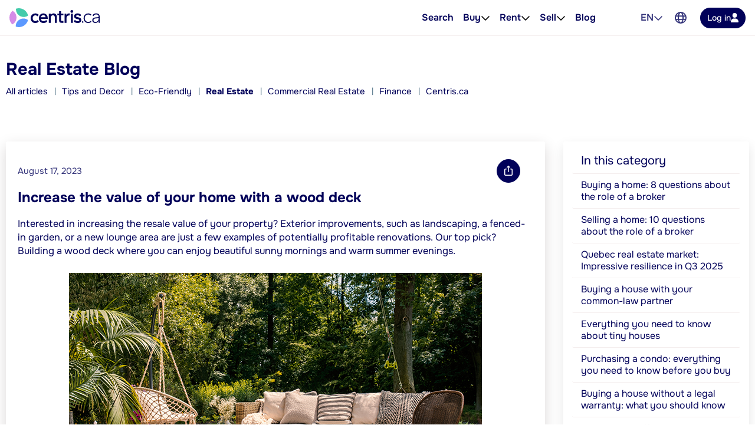

--- FILE ---
content_type: text/html; charset=utf-8
request_url: https://www.google.com/recaptcha/api2/anchor?ar=1&k=6LdHHJQaAAAAAO81RnRXQYPnVO3phMx3i-rElE4t&co=aHR0cHM6Ly93d3cuY2VudHJpcy5jYTo0NDM.&hl=en&type=image&v=PoyoqOPhxBO7pBk68S4YbpHZ&size=invisible&badge=bottomright&anchor-ms=20000&execute-ms=30000&cb=afa6nqytrrtc
body_size: 49284
content:
<!DOCTYPE HTML><html dir="ltr" lang="en"><head><meta http-equiv="Content-Type" content="text/html; charset=UTF-8">
<meta http-equiv="X-UA-Compatible" content="IE=edge">
<title>reCAPTCHA</title>
<style type="text/css">
/* cyrillic-ext */
@font-face {
  font-family: 'Roboto';
  font-style: normal;
  font-weight: 400;
  font-stretch: 100%;
  src: url(//fonts.gstatic.com/s/roboto/v48/KFO7CnqEu92Fr1ME7kSn66aGLdTylUAMa3GUBHMdazTgWw.woff2) format('woff2');
  unicode-range: U+0460-052F, U+1C80-1C8A, U+20B4, U+2DE0-2DFF, U+A640-A69F, U+FE2E-FE2F;
}
/* cyrillic */
@font-face {
  font-family: 'Roboto';
  font-style: normal;
  font-weight: 400;
  font-stretch: 100%;
  src: url(//fonts.gstatic.com/s/roboto/v48/KFO7CnqEu92Fr1ME7kSn66aGLdTylUAMa3iUBHMdazTgWw.woff2) format('woff2');
  unicode-range: U+0301, U+0400-045F, U+0490-0491, U+04B0-04B1, U+2116;
}
/* greek-ext */
@font-face {
  font-family: 'Roboto';
  font-style: normal;
  font-weight: 400;
  font-stretch: 100%;
  src: url(//fonts.gstatic.com/s/roboto/v48/KFO7CnqEu92Fr1ME7kSn66aGLdTylUAMa3CUBHMdazTgWw.woff2) format('woff2');
  unicode-range: U+1F00-1FFF;
}
/* greek */
@font-face {
  font-family: 'Roboto';
  font-style: normal;
  font-weight: 400;
  font-stretch: 100%;
  src: url(//fonts.gstatic.com/s/roboto/v48/KFO7CnqEu92Fr1ME7kSn66aGLdTylUAMa3-UBHMdazTgWw.woff2) format('woff2');
  unicode-range: U+0370-0377, U+037A-037F, U+0384-038A, U+038C, U+038E-03A1, U+03A3-03FF;
}
/* math */
@font-face {
  font-family: 'Roboto';
  font-style: normal;
  font-weight: 400;
  font-stretch: 100%;
  src: url(//fonts.gstatic.com/s/roboto/v48/KFO7CnqEu92Fr1ME7kSn66aGLdTylUAMawCUBHMdazTgWw.woff2) format('woff2');
  unicode-range: U+0302-0303, U+0305, U+0307-0308, U+0310, U+0312, U+0315, U+031A, U+0326-0327, U+032C, U+032F-0330, U+0332-0333, U+0338, U+033A, U+0346, U+034D, U+0391-03A1, U+03A3-03A9, U+03B1-03C9, U+03D1, U+03D5-03D6, U+03F0-03F1, U+03F4-03F5, U+2016-2017, U+2034-2038, U+203C, U+2040, U+2043, U+2047, U+2050, U+2057, U+205F, U+2070-2071, U+2074-208E, U+2090-209C, U+20D0-20DC, U+20E1, U+20E5-20EF, U+2100-2112, U+2114-2115, U+2117-2121, U+2123-214F, U+2190, U+2192, U+2194-21AE, U+21B0-21E5, U+21F1-21F2, U+21F4-2211, U+2213-2214, U+2216-22FF, U+2308-230B, U+2310, U+2319, U+231C-2321, U+2336-237A, U+237C, U+2395, U+239B-23B7, U+23D0, U+23DC-23E1, U+2474-2475, U+25AF, U+25B3, U+25B7, U+25BD, U+25C1, U+25CA, U+25CC, U+25FB, U+266D-266F, U+27C0-27FF, U+2900-2AFF, U+2B0E-2B11, U+2B30-2B4C, U+2BFE, U+3030, U+FF5B, U+FF5D, U+1D400-1D7FF, U+1EE00-1EEFF;
}
/* symbols */
@font-face {
  font-family: 'Roboto';
  font-style: normal;
  font-weight: 400;
  font-stretch: 100%;
  src: url(//fonts.gstatic.com/s/roboto/v48/KFO7CnqEu92Fr1ME7kSn66aGLdTylUAMaxKUBHMdazTgWw.woff2) format('woff2');
  unicode-range: U+0001-000C, U+000E-001F, U+007F-009F, U+20DD-20E0, U+20E2-20E4, U+2150-218F, U+2190, U+2192, U+2194-2199, U+21AF, U+21E6-21F0, U+21F3, U+2218-2219, U+2299, U+22C4-22C6, U+2300-243F, U+2440-244A, U+2460-24FF, U+25A0-27BF, U+2800-28FF, U+2921-2922, U+2981, U+29BF, U+29EB, U+2B00-2BFF, U+4DC0-4DFF, U+FFF9-FFFB, U+10140-1018E, U+10190-1019C, U+101A0, U+101D0-101FD, U+102E0-102FB, U+10E60-10E7E, U+1D2C0-1D2D3, U+1D2E0-1D37F, U+1F000-1F0FF, U+1F100-1F1AD, U+1F1E6-1F1FF, U+1F30D-1F30F, U+1F315, U+1F31C, U+1F31E, U+1F320-1F32C, U+1F336, U+1F378, U+1F37D, U+1F382, U+1F393-1F39F, U+1F3A7-1F3A8, U+1F3AC-1F3AF, U+1F3C2, U+1F3C4-1F3C6, U+1F3CA-1F3CE, U+1F3D4-1F3E0, U+1F3ED, U+1F3F1-1F3F3, U+1F3F5-1F3F7, U+1F408, U+1F415, U+1F41F, U+1F426, U+1F43F, U+1F441-1F442, U+1F444, U+1F446-1F449, U+1F44C-1F44E, U+1F453, U+1F46A, U+1F47D, U+1F4A3, U+1F4B0, U+1F4B3, U+1F4B9, U+1F4BB, U+1F4BF, U+1F4C8-1F4CB, U+1F4D6, U+1F4DA, U+1F4DF, U+1F4E3-1F4E6, U+1F4EA-1F4ED, U+1F4F7, U+1F4F9-1F4FB, U+1F4FD-1F4FE, U+1F503, U+1F507-1F50B, U+1F50D, U+1F512-1F513, U+1F53E-1F54A, U+1F54F-1F5FA, U+1F610, U+1F650-1F67F, U+1F687, U+1F68D, U+1F691, U+1F694, U+1F698, U+1F6AD, U+1F6B2, U+1F6B9-1F6BA, U+1F6BC, U+1F6C6-1F6CF, U+1F6D3-1F6D7, U+1F6E0-1F6EA, U+1F6F0-1F6F3, U+1F6F7-1F6FC, U+1F700-1F7FF, U+1F800-1F80B, U+1F810-1F847, U+1F850-1F859, U+1F860-1F887, U+1F890-1F8AD, U+1F8B0-1F8BB, U+1F8C0-1F8C1, U+1F900-1F90B, U+1F93B, U+1F946, U+1F984, U+1F996, U+1F9E9, U+1FA00-1FA6F, U+1FA70-1FA7C, U+1FA80-1FA89, U+1FA8F-1FAC6, U+1FACE-1FADC, U+1FADF-1FAE9, U+1FAF0-1FAF8, U+1FB00-1FBFF;
}
/* vietnamese */
@font-face {
  font-family: 'Roboto';
  font-style: normal;
  font-weight: 400;
  font-stretch: 100%;
  src: url(//fonts.gstatic.com/s/roboto/v48/KFO7CnqEu92Fr1ME7kSn66aGLdTylUAMa3OUBHMdazTgWw.woff2) format('woff2');
  unicode-range: U+0102-0103, U+0110-0111, U+0128-0129, U+0168-0169, U+01A0-01A1, U+01AF-01B0, U+0300-0301, U+0303-0304, U+0308-0309, U+0323, U+0329, U+1EA0-1EF9, U+20AB;
}
/* latin-ext */
@font-face {
  font-family: 'Roboto';
  font-style: normal;
  font-weight: 400;
  font-stretch: 100%;
  src: url(//fonts.gstatic.com/s/roboto/v48/KFO7CnqEu92Fr1ME7kSn66aGLdTylUAMa3KUBHMdazTgWw.woff2) format('woff2');
  unicode-range: U+0100-02BA, U+02BD-02C5, U+02C7-02CC, U+02CE-02D7, U+02DD-02FF, U+0304, U+0308, U+0329, U+1D00-1DBF, U+1E00-1E9F, U+1EF2-1EFF, U+2020, U+20A0-20AB, U+20AD-20C0, U+2113, U+2C60-2C7F, U+A720-A7FF;
}
/* latin */
@font-face {
  font-family: 'Roboto';
  font-style: normal;
  font-weight: 400;
  font-stretch: 100%;
  src: url(//fonts.gstatic.com/s/roboto/v48/KFO7CnqEu92Fr1ME7kSn66aGLdTylUAMa3yUBHMdazQ.woff2) format('woff2');
  unicode-range: U+0000-00FF, U+0131, U+0152-0153, U+02BB-02BC, U+02C6, U+02DA, U+02DC, U+0304, U+0308, U+0329, U+2000-206F, U+20AC, U+2122, U+2191, U+2193, U+2212, U+2215, U+FEFF, U+FFFD;
}
/* cyrillic-ext */
@font-face {
  font-family: 'Roboto';
  font-style: normal;
  font-weight: 500;
  font-stretch: 100%;
  src: url(//fonts.gstatic.com/s/roboto/v48/KFO7CnqEu92Fr1ME7kSn66aGLdTylUAMa3GUBHMdazTgWw.woff2) format('woff2');
  unicode-range: U+0460-052F, U+1C80-1C8A, U+20B4, U+2DE0-2DFF, U+A640-A69F, U+FE2E-FE2F;
}
/* cyrillic */
@font-face {
  font-family: 'Roboto';
  font-style: normal;
  font-weight: 500;
  font-stretch: 100%;
  src: url(//fonts.gstatic.com/s/roboto/v48/KFO7CnqEu92Fr1ME7kSn66aGLdTylUAMa3iUBHMdazTgWw.woff2) format('woff2');
  unicode-range: U+0301, U+0400-045F, U+0490-0491, U+04B0-04B1, U+2116;
}
/* greek-ext */
@font-face {
  font-family: 'Roboto';
  font-style: normal;
  font-weight: 500;
  font-stretch: 100%;
  src: url(//fonts.gstatic.com/s/roboto/v48/KFO7CnqEu92Fr1ME7kSn66aGLdTylUAMa3CUBHMdazTgWw.woff2) format('woff2');
  unicode-range: U+1F00-1FFF;
}
/* greek */
@font-face {
  font-family: 'Roboto';
  font-style: normal;
  font-weight: 500;
  font-stretch: 100%;
  src: url(//fonts.gstatic.com/s/roboto/v48/KFO7CnqEu92Fr1ME7kSn66aGLdTylUAMa3-UBHMdazTgWw.woff2) format('woff2');
  unicode-range: U+0370-0377, U+037A-037F, U+0384-038A, U+038C, U+038E-03A1, U+03A3-03FF;
}
/* math */
@font-face {
  font-family: 'Roboto';
  font-style: normal;
  font-weight: 500;
  font-stretch: 100%;
  src: url(//fonts.gstatic.com/s/roboto/v48/KFO7CnqEu92Fr1ME7kSn66aGLdTylUAMawCUBHMdazTgWw.woff2) format('woff2');
  unicode-range: U+0302-0303, U+0305, U+0307-0308, U+0310, U+0312, U+0315, U+031A, U+0326-0327, U+032C, U+032F-0330, U+0332-0333, U+0338, U+033A, U+0346, U+034D, U+0391-03A1, U+03A3-03A9, U+03B1-03C9, U+03D1, U+03D5-03D6, U+03F0-03F1, U+03F4-03F5, U+2016-2017, U+2034-2038, U+203C, U+2040, U+2043, U+2047, U+2050, U+2057, U+205F, U+2070-2071, U+2074-208E, U+2090-209C, U+20D0-20DC, U+20E1, U+20E5-20EF, U+2100-2112, U+2114-2115, U+2117-2121, U+2123-214F, U+2190, U+2192, U+2194-21AE, U+21B0-21E5, U+21F1-21F2, U+21F4-2211, U+2213-2214, U+2216-22FF, U+2308-230B, U+2310, U+2319, U+231C-2321, U+2336-237A, U+237C, U+2395, U+239B-23B7, U+23D0, U+23DC-23E1, U+2474-2475, U+25AF, U+25B3, U+25B7, U+25BD, U+25C1, U+25CA, U+25CC, U+25FB, U+266D-266F, U+27C0-27FF, U+2900-2AFF, U+2B0E-2B11, U+2B30-2B4C, U+2BFE, U+3030, U+FF5B, U+FF5D, U+1D400-1D7FF, U+1EE00-1EEFF;
}
/* symbols */
@font-face {
  font-family: 'Roboto';
  font-style: normal;
  font-weight: 500;
  font-stretch: 100%;
  src: url(//fonts.gstatic.com/s/roboto/v48/KFO7CnqEu92Fr1ME7kSn66aGLdTylUAMaxKUBHMdazTgWw.woff2) format('woff2');
  unicode-range: U+0001-000C, U+000E-001F, U+007F-009F, U+20DD-20E0, U+20E2-20E4, U+2150-218F, U+2190, U+2192, U+2194-2199, U+21AF, U+21E6-21F0, U+21F3, U+2218-2219, U+2299, U+22C4-22C6, U+2300-243F, U+2440-244A, U+2460-24FF, U+25A0-27BF, U+2800-28FF, U+2921-2922, U+2981, U+29BF, U+29EB, U+2B00-2BFF, U+4DC0-4DFF, U+FFF9-FFFB, U+10140-1018E, U+10190-1019C, U+101A0, U+101D0-101FD, U+102E0-102FB, U+10E60-10E7E, U+1D2C0-1D2D3, U+1D2E0-1D37F, U+1F000-1F0FF, U+1F100-1F1AD, U+1F1E6-1F1FF, U+1F30D-1F30F, U+1F315, U+1F31C, U+1F31E, U+1F320-1F32C, U+1F336, U+1F378, U+1F37D, U+1F382, U+1F393-1F39F, U+1F3A7-1F3A8, U+1F3AC-1F3AF, U+1F3C2, U+1F3C4-1F3C6, U+1F3CA-1F3CE, U+1F3D4-1F3E0, U+1F3ED, U+1F3F1-1F3F3, U+1F3F5-1F3F7, U+1F408, U+1F415, U+1F41F, U+1F426, U+1F43F, U+1F441-1F442, U+1F444, U+1F446-1F449, U+1F44C-1F44E, U+1F453, U+1F46A, U+1F47D, U+1F4A3, U+1F4B0, U+1F4B3, U+1F4B9, U+1F4BB, U+1F4BF, U+1F4C8-1F4CB, U+1F4D6, U+1F4DA, U+1F4DF, U+1F4E3-1F4E6, U+1F4EA-1F4ED, U+1F4F7, U+1F4F9-1F4FB, U+1F4FD-1F4FE, U+1F503, U+1F507-1F50B, U+1F50D, U+1F512-1F513, U+1F53E-1F54A, U+1F54F-1F5FA, U+1F610, U+1F650-1F67F, U+1F687, U+1F68D, U+1F691, U+1F694, U+1F698, U+1F6AD, U+1F6B2, U+1F6B9-1F6BA, U+1F6BC, U+1F6C6-1F6CF, U+1F6D3-1F6D7, U+1F6E0-1F6EA, U+1F6F0-1F6F3, U+1F6F7-1F6FC, U+1F700-1F7FF, U+1F800-1F80B, U+1F810-1F847, U+1F850-1F859, U+1F860-1F887, U+1F890-1F8AD, U+1F8B0-1F8BB, U+1F8C0-1F8C1, U+1F900-1F90B, U+1F93B, U+1F946, U+1F984, U+1F996, U+1F9E9, U+1FA00-1FA6F, U+1FA70-1FA7C, U+1FA80-1FA89, U+1FA8F-1FAC6, U+1FACE-1FADC, U+1FADF-1FAE9, U+1FAF0-1FAF8, U+1FB00-1FBFF;
}
/* vietnamese */
@font-face {
  font-family: 'Roboto';
  font-style: normal;
  font-weight: 500;
  font-stretch: 100%;
  src: url(//fonts.gstatic.com/s/roboto/v48/KFO7CnqEu92Fr1ME7kSn66aGLdTylUAMa3OUBHMdazTgWw.woff2) format('woff2');
  unicode-range: U+0102-0103, U+0110-0111, U+0128-0129, U+0168-0169, U+01A0-01A1, U+01AF-01B0, U+0300-0301, U+0303-0304, U+0308-0309, U+0323, U+0329, U+1EA0-1EF9, U+20AB;
}
/* latin-ext */
@font-face {
  font-family: 'Roboto';
  font-style: normal;
  font-weight: 500;
  font-stretch: 100%;
  src: url(//fonts.gstatic.com/s/roboto/v48/KFO7CnqEu92Fr1ME7kSn66aGLdTylUAMa3KUBHMdazTgWw.woff2) format('woff2');
  unicode-range: U+0100-02BA, U+02BD-02C5, U+02C7-02CC, U+02CE-02D7, U+02DD-02FF, U+0304, U+0308, U+0329, U+1D00-1DBF, U+1E00-1E9F, U+1EF2-1EFF, U+2020, U+20A0-20AB, U+20AD-20C0, U+2113, U+2C60-2C7F, U+A720-A7FF;
}
/* latin */
@font-face {
  font-family: 'Roboto';
  font-style: normal;
  font-weight: 500;
  font-stretch: 100%;
  src: url(//fonts.gstatic.com/s/roboto/v48/KFO7CnqEu92Fr1ME7kSn66aGLdTylUAMa3yUBHMdazQ.woff2) format('woff2');
  unicode-range: U+0000-00FF, U+0131, U+0152-0153, U+02BB-02BC, U+02C6, U+02DA, U+02DC, U+0304, U+0308, U+0329, U+2000-206F, U+20AC, U+2122, U+2191, U+2193, U+2212, U+2215, U+FEFF, U+FFFD;
}
/* cyrillic-ext */
@font-face {
  font-family: 'Roboto';
  font-style: normal;
  font-weight: 900;
  font-stretch: 100%;
  src: url(//fonts.gstatic.com/s/roboto/v48/KFO7CnqEu92Fr1ME7kSn66aGLdTylUAMa3GUBHMdazTgWw.woff2) format('woff2');
  unicode-range: U+0460-052F, U+1C80-1C8A, U+20B4, U+2DE0-2DFF, U+A640-A69F, U+FE2E-FE2F;
}
/* cyrillic */
@font-face {
  font-family: 'Roboto';
  font-style: normal;
  font-weight: 900;
  font-stretch: 100%;
  src: url(//fonts.gstatic.com/s/roboto/v48/KFO7CnqEu92Fr1ME7kSn66aGLdTylUAMa3iUBHMdazTgWw.woff2) format('woff2');
  unicode-range: U+0301, U+0400-045F, U+0490-0491, U+04B0-04B1, U+2116;
}
/* greek-ext */
@font-face {
  font-family: 'Roboto';
  font-style: normal;
  font-weight: 900;
  font-stretch: 100%;
  src: url(//fonts.gstatic.com/s/roboto/v48/KFO7CnqEu92Fr1ME7kSn66aGLdTylUAMa3CUBHMdazTgWw.woff2) format('woff2');
  unicode-range: U+1F00-1FFF;
}
/* greek */
@font-face {
  font-family: 'Roboto';
  font-style: normal;
  font-weight: 900;
  font-stretch: 100%;
  src: url(//fonts.gstatic.com/s/roboto/v48/KFO7CnqEu92Fr1ME7kSn66aGLdTylUAMa3-UBHMdazTgWw.woff2) format('woff2');
  unicode-range: U+0370-0377, U+037A-037F, U+0384-038A, U+038C, U+038E-03A1, U+03A3-03FF;
}
/* math */
@font-face {
  font-family: 'Roboto';
  font-style: normal;
  font-weight: 900;
  font-stretch: 100%;
  src: url(//fonts.gstatic.com/s/roboto/v48/KFO7CnqEu92Fr1ME7kSn66aGLdTylUAMawCUBHMdazTgWw.woff2) format('woff2');
  unicode-range: U+0302-0303, U+0305, U+0307-0308, U+0310, U+0312, U+0315, U+031A, U+0326-0327, U+032C, U+032F-0330, U+0332-0333, U+0338, U+033A, U+0346, U+034D, U+0391-03A1, U+03A3-03A9, U+03B1-03C9, U+03D1, U+03D5-03D6, U+03F0-03F1, U+03F4-03F5, U+2016-2017, U+2034-2038, U+203C, U+2040, U+2043, U+2047, U+2050, U+2057, U+205F, U+2070-2071, U+2074-208E, U+2090-209C, U+20D0-20DC, U+20E1, U+20E5-20EF, U+2100-2112, U+2114-2115, U+2117-2121, U+2123-214F, U+2190, U+2192, U+2194-21AE, U+21B0-21E5, U+21F1-21F2, U+21F4-2211, U+2213-2214, U+2216-22FF, U+2308-230B, U+2310, U+2319, U+231C-2321, U+2336-237A, U+237C, U+2395, U+239B-23B7, U+23D0, U+23DC-23E1, U+2474-2475, U+25AF, U+25B3, U+25B7, U+25BD, U+25C1, U+25CA, U+25CC, U+25FB, U+266D-266F, U+27C0-27FF, U+2900-2AFF, U+2B0E-2B11, U+2B30-2B4C, U+2BFE, U+3030, U+FF5B, U+FF5D, U+1D400-1D7FF, U+1EE00-1EEFF;
}
/* symbols */
@font-face {
  font-family: 'Roboto';
  font-style: normal;
  font-weight: 900;
  font-stretch: 100%;
  src: url(//fonts.gstatic.com/s/roboto/v48/KFO7CnqEu92Fr1ME7kSn66aGLdTylUAMaxKUBHMdazTgWw.woff2) format('woff2');
  unicode-range: U+0001-000C, U+000E-001F, U+007F-009F, U+20DD-20E0, U+20E2-20E4, U+2150-218F, U+2190, U+2192, U+2194-2199, U+21AF, U+21E6-21F0, U+21F3, U+2218-2219, U+2299, U+22C4-22C6, U+2300-243F, U+2440-244A, U+2460-24FF, U+25A0-27BF, U+2800-28FF, U+2921-2922, U+2981, U+29BF, U+29EB, U+2B00-2BFF, U+4DC0-4DFF, U+FFF9-FFFB, U+10140-1018E, U+10190-1019C, U+101A0, U+101D0-101FD, U+102E0-102FB, U+10E60-10E7E, U+1D2C0-1D2D3, U+1D2E0-1D37F, U+1F000-1F0FF, U+1F100-1F1AD, U+1F1E6-1F1FF, U+1F30D-1F30F, U+1F315, U+1F31C, U+1F31E, U+1F320-1F32C, U+1F336, U+1F378, U+1F37D, U+1F382, U+1F393-1F39F, U+1F3A7-1F3A8, U+1F3AC-1F3AF, U+1F3C2, U+1F3C4-1F3C6, U+1F3CA-1F3CE, U+1F3D4-1F3E0, U+1F3ED, U+1F3F1-1F3F3, U+1F3F5-1F3F7, U+1F408, U+1F415, U+1F41F, U+1F426, U+1F43F, U+1F441-1F442, U+1F444, U+1F446-1F449, U+1F44C-1F44E, U+1F453, U+1F46A, U+1F47D, U+1F4A3, U+1F4B0, U+1F4B3, U+1F4B9, U+1F4BB, U+1F4BF, U+1F4C8-1F4CB, U+1F4D6, U+1F4DA, U+1F4DF, U+1F4E3-1F4E6, U+1F4EA-1F4ED, U+1F4F7, U+1F4F9-1F4FB, U+1F4FD-1F4FE, U+1F503, U+1F507-1F50B, U+1F50D, U+1F512-1F513, U+1F53E-1F54A, U+1F54F-1F5FA, U+1F610, U+1F650-1F67F, U+1F687, U+1F68D, U+1F691, U+1F694, U+1F698, U+1F6AD, U+1F6B2, U+1F6B9-1F6BA, U+1F6BC, U+1F6C6-1F6CF, U+1F6D3-1F6D7, U+1F6E0-1F6EA, U+1F6F0-1F6F3, U+1F6F7-1F6FC, U+1F700-1F7FF, U+1F800-1F80B, U+1F810-1F847, U+1F850-1F859, U+1F860-1F887, U+1F890-1F8AD, U+1F8B0-1F8BB, U+1F8C0-1F8C1, U+1F900-1F90B, U+1F93B, U+1F946, U+1F984, U+1F996, U+1F9E9, U+1FA00-1FA6F, U+1FA70-1FA7C, U+1FA80-1FA89, U+1FA8F-1FAC6, U+1FACE-1FADC, U+1FADF-1FAE9, U+1FAF0-1FAF8, U+1FB00-1FBFF;
}
/* vietnamese */
@font-face {
  font-family: 'Roboto';
  font-style: normal;
  font-weight: 900;
  font-stretch: 100%;
  src: url(//fonts.gstatic.com/s/roboto/v48/KFO7CnqEu92Fr1ME7kSn66aGLdTylUAMa3OUBHMdazTgWw.woff2) format('woff2');
  unicode-range: U+0102-0103, U+0110-0111, U+0128-0129, U+0168-0169, U+01A0-01A1, U+01AF-01B0, U+0300-0301, U+0303-0304, U+0308-0309, U+0323, U+0329, U+1EA0-1EF9, U+20AB;
}
/* latin-ext */
@font-face {
  font-family: 'Roboto';
  font-style: normal;
  font-weight: 900;
  font-stretch: 100%;
  src: url(//fonts.gstatic.com/s/roboto/v48/KFO7CnqEu92Fr1ME7kSn66aGLdTylUAMa3KUBHMdazTgWw.woff2) format('woff2');
  unicode-range: U+0100-02BA, U+02BD-02C5, U+02C7-02CC, U+02CE-02D7, U+02DD-02FF, U+0304, U+0308, U+0329, U+1D00-1DBF, U+1E00-1E9F, U+1EF2-1EFF, U+2020, U+20A0-20AB, U+20AD-20C0, U+2113, U+2C60-2C7F, U+A720-A7FF;
}
/* latin */
@font-face {
  font-family: 'Roboto';
  font-style: normal;
  font-weight: 900;
  font-stretch: 100%;
  src: url(//fonts.gstatic.com/s/roboto/v48/KFO7CnqEu92Fr1ME7kSn66aGLdTylUAMa3yUBHMdazQ.woff2) format('woff2');
  unicode-range: U+0000-00FF, U+0131, U+0152-0153, U+02BB-02BC, U+02C6, U+02DA, U+02DC, U+0304, U+0308, U+0329, U+2000-206F, U+20AC, U+2122, U+2191, U+2193, U+2212, U+2215, U+FEFF, U+FFFD;
}

</style>
<link rel="stylesheet" type="text/css" href="https://www.gstatic.com/recaptcha/releases/PoyoqOPhxBO7pBk68S4YbpHZ/styles__ltr.css">
<script nonce="Qvfiu__vWHZmZtvjiXw_9w" type="text/javascript">window['__recaptcha_api'] = 'https://www.google.com/recaptcha/api2/';</script>
<script type="text/javascript" src="https://www.gstatic.com/recaptcha/releases/PoyoqOPhxBO7pBk68S4YbpHZ/recaptcha__en.js" nonce="Qvfiu__vWHZmZtvjiXw_9w">
      
    </script></head>
<body><div id="rc-anchor-alert" class="rc-anchor-alert"></div>
<input type="hidden" id="recaptcha-token" value="[base64]">
<script type="text/javascript" nonce="Qvfiu__vWHZmZtvjiXw_9w">
      recaptcha.anchor.Main.init("[\x22ainput\x22,[\x22bgdata\x22,\x22\x22,\[base64]/[base64]/[base64]/bmV3IHJbeF0oY1swXSk6RT09Mj9uZXcgclt4XShjWzBdLGNbMV0pOkU9PTM/bmV3IHJbeF0oY1swXSxjWzFdLGNbMl0pOkU9PTQ/[base64]/[base64]/[base64]/[base64]/[base64]/[base64]/[base64]/[base64]\x22,\[base64]\\u003d\x22,\x22eRnCoGLDlsOtwr7DpCoHw5DCn8OVdMOLa8O9wqYyS0x5w6nDksOWwqIJZXfDnMKTwp3CvFwvw7DDicOXSFzDi8OjFzrCkcOXKjbCk0cDwrbCgzTDmWVvw7F7aMKqEV13wrnChMKRw4DDusKUw7XDpVBML8KMw6/CncKDO3Jqw4bDpkJnw5nDlnZew4fDksOiMHzDjVXCoMKJL2Rhw5bCvcOJw5IzwpnCpsOuwrp+w5HCusKHIVhJcQxqEsK7w7vDjF8sw7QvJ0rDosO8TsOjHsOIZRlnwpLDlwNQwrrCpS3Do8OIw6MpbMOEwphna8K0VcKPw483w4DDksKFaRfClsKPw4/Dh8OCwrjCt8KuQTM/w748WE3DsMKowrfCqsOtw5bCisOQwrPChSPDoUZVwrzDgMKyAwV4SDjDgRlbwobCkMK0wpXDqn/CmMKlw5Bhw4bCmMKzw5B4aMOawojCljzDjjjDhVpkfibCk3MzQTg4wrFWY8OwVBwHYAXDtcORw599w5tgw4jDrT/DonjDosK2woDCrcK5wrATEMO8bsOZNUJGKMKmw6nClhNWPXPDg8KaV2TCqcKTwqEMw6LCthvCqEzCol7CrG3ChcOSa8K8TcOBNcOaGsK/MV0hw40EwrduS8OVGcOOCAYxworCpcKnwrDDohtQw6cbw4HCiMKmwqomQMOew5nCtA/Cg1jDkMK9w4FzQsK6wowXw7jDqcKKwo3CqgLCvCIJCMOewoR1csK8CcKhbx9ySFRHw5DDpcKWT1c4dsOLwrgBw7Yuw5EYBDBVSgwkEcKAVMOzwqrDnMK/wrvCq2vDgcOZBcKpJsK/AcKjw4DDh8KMw7LChgrCiS4ZEU9gdHvDhMOJfcO9MsKDBMKUwpMyE3JCWljClR/CpVxSwpzDll5wZMKBwofDo8KywpJiw6F3worDjMKFwqTClcOrG8KNw5/[base64]/Du3DCp8KnPFoww7LChRY1AsOAwq/DiMOqwozCoCHDoMK6ehpuwpvDtl5bEsO6wrhwwonDrMOQwr1Jw4dDwrbCg28UTxvCmcOIMFZ0w5/Cj8KYGjBCwp3CiW7Cqy4kMR/CtVA7aCLClV3CsA9OMEbCuMOZw5jCgT/Ct20gK8Oew51qUsOAwqkGw7XCpsOyDlJDwr7CpWrCgBTDr2jDjl8XZMOdGsOgwpkdw6LDoz54wprCnsKLw67DtBHDvxJ2FTzCo8OSwqcrPEVrI8Khw6rDjj/[base64]/B0gqLMKWwrXCjMKTLsOQIMK9woIcb8OMwp3DrsKVJCJbw7DDswtteztuw4XCtMOvKsOBXDvCqHlLwqxCHE3CjcOBw71iUwVpC8ODwr8VVcKrIsKqwo5Aw6J3XT/CuFJQwqrCu8KXGkQZw5QSwoMUcsKfw5PCmlPDicOoRMOIwq/CgCJeKzLDpsOuwpnCh2HDuXgQw69nAzPCjsO5wpgUUcOQB8KdOHVmw6HDslgbw4pOXFzDt8O6LENmwpFRw7/[base64]/CnsOUw4XDosKQwpofw45uVjEYw5IEIRU6wqLDosKNb8KOw4XCuMONwpwyG8OrIAhwwrwTZ8Kdwrhjw7VMVcKCw4Rjw5k/wrzCtcOBLyPDnCbCuMOTw5/CkDdICsOFw73DkBcWMFTDlWlXw4wDCcOXw41JQW3DrcKcXDQWw5BmZcO9w7nDlMKLI8KjV8Kiw5fDpcK9YiVgwpo8OcK8RMOQwpLDlV7CrcK9w77CnjE+ScOBKATCqCAUw51kLy5+wrXCqwlcw7HCusO0w7MyUMOjwoDDgMKgRsOuwpvDjMOpwpfCjS/Cv0FKQWnDicKlExgswr/DusKnwodJw6DCisOywoHCoXNmb0sRw7Q6wrnCjzM5w5Miw6NZw67Dg8OaWsKfVMOFw4LCr8OcwqrDvWZ+w5TCuMOSfyAAL8OBCAfDtT3DjyTDm8KuC8KCw7HDu8OQa1DCjMKpw78OMcK1w6rCj0HCjsKwaG/DiW3DjzHDqDTCi8Ozw6l/w6jCmhjCsnU4wowlw7ZVE8KHXMOcw5oiwqQ0wp/DgVHDv0k6w6PDsyvCkQ/DmQ8cw4bDk8Omw7FESSXDkA3CvsOiw7s4w5nDncK2wo7ChWjChMOQwpzDrMOxw6NKGx/CqHrDiycGN3zDqB88w7U5wpbCnHzCjRnCg8KswozCiRoGwqzCkMKxwpM0ZMOywrRONhLDnUA5ccK2w7oNwrvCjsOowqbDg8OOFXHCm8KywobCqwjDmMKrZcK1w7jDjsOdwr/CkxAzA8KSVlNfw6ZlwpB4wro+w7FIwqvDkFwGPcO5wqt5w4ddL0sGwpHDvyXDpcKKwpjCghTDmsOYw47Dt8KLbXFGOU1BbEseO8OWw5PDg8KQw49rNAdQGcKSwroJa1DDkGZFZl/DhyZOb2cgwpjDkcKjDisow7tpw4EjwpnDkVrDjsOsMmfDj8OWw6Y8woNAwop+w5HDiSMYG8K7dMKRwooEw5sgDsOjZAIRC3bCui7DisOWwpnDg1Ngw5fDsl/[base64]/CjsOlwrgBwrYrP8KDKXpIdsKuwosIacO5E8Kgwq/Ch8K3wqzDpB1pYcKXUsK/WBHCumhSwowkwogGcMKrwrzCmFvCkWxsFsK2dcKiwr4/R2lbIAAkF8K4wpzCjB/DuMKFwr/[base64]/wrx1bh0hFMOJU1daw4UAw5NrWMKwwq9ZEF7DssODw43DncKZZsO9wqVuQR/Ckw7DgMKqQsOswqHDhMK8wqXDpcO4wo/[base64]/HAB7w4F8OitFw5U5w4/[base64]/CugHDlCPDvGoDwr7DrjbDuMO+HR8TL8KJwrZEw6A+w7/[base64]/DsQBOw7NOYW7DmsK/fcK+woQKUsKfXMK7Nl/Ch8OAS8KSw7bCgsKjOWJvwrVLwqHDtmlVwpHCoxJMwqHCjsK7A3c0IDwOEcO2EzvClR9gbCl1HDHCggDCncOSNE0Jw4FSGMOjP8K4D8OywoBBwqfDpkN1GgHCpjtnTx1iw6JbSwXDicO0IE/[base64]/w5DCo3FwS8OOwpYyACQxwofDj8OsDMK0Lhknf2jDucKpw5dgw5jDhWjCiHrDggXDuVFJwqLDoMKpwq0hPMOgw4/DmcKdw7sUc8Kpw4/[base64]/wr8KwoYqwpctdMKAwo0Awp9uHcOQEcOJw48QwqTCqF/CgcK7w6/DqMOwMCsmUcOVRDHCi8KYwotDwp7CgMONOMK6wrjCtMOhwrsNFMKTw4UiA2DDp2wYYsOhw5bDo8O2w4wabnnCpgvDjsOEQXzDqBxbQsKDc2nDrcOaD8OCPsO0wqliIMOPw5vDosO+w4/[base64]/DglRaN8KZw6dpwpg+w79Qw6rDvMKpO8KSw4PDisK8V2MvFwTDpBFkCMKQwrNVd2wCdEbDtVHDhsKQw7oJbcKew7cwPsOlw5nDr8KaW8KvwpZ1woRtwq/CjE/Ck3TDvMO1OsK0esKqwo/[base64]/wqdZUMOUe8OYRcO4woHCgsOFAVl2wpAaw5YtwqPDknzCgsKNMcOJw4XDnX0dwrBiwoRmw41dwqfDr0/DonrDoUxfw7/Cg8OIwoTDmVbCi8O7w7nCulbCkgHCjX3DjMOFA0bDqzTDn8ODwpTCsMKRNsKQZcKvOMOcGsO5w7zCicOOw5bCn0MicAcCTjB6dcKAH8OHw5/DhcOOwq9GwoPDvVA3E8OUaTxRHcOpe2Ruw7IXwoEgHsKSV8KxJMKUaMKBN8O+w40VVkjDq8Oiw597YsK3wqMyw4vCu1PCkcO5w6LCkcKjw7rDlcOPw5tLwqdaQMKtwpIWT07DrMKaF8KgwpskwoDDtWPCtsKjw63DqALCssKYSy48w4DDvzQMQCYNZAtTUTNbwo/[base64]/[base64]/CjyYBw4PCrsOSd8KENzPChsK2wpRuw4LDpipBwqhFABTCpV3DgidFwpkPwqJlw4xyRkfCusOiw4YXSEpCUG0ffQAxR8ONZx4qwoBUw5PCn8Kuwpw5PDQCw6wXPztYwpvDvsOjGnfCi1tUHsK5DV5ZfsOZw7bCn8Okw6EpGcKCeHY+BMKIVsOuwoYgcsOcVB/Cr8OewqvDv8K+OcO2QQbDrsKAw4LCimTDkcKBw6d/w6oCwqPDl8KXwoM9NC5KaMKHw4o/wrTDklAnwqogEMOzw68jw79yKMOGCsKFw7rCpsKLXsKCwoUnw4fDlsKVFzwQOcKXKyvCkMOzwo92w4FTwrQjwrDDp8OxQsKKw5/CmsKIwrI9M1XDgcKbw4TCtMKSAnJFw5XDtsKZPVzCosKjwqjDhcOiwqnChsOYw4AOw6vCgMKCQ8O2QcKBOB3Dlg7CjsKbHHLCgcOUw5bCsMOySkJAaHIwwqhpwqoUwpFrwq5dV33CrDTDgx/CqGI0TMOoHDwlwqIXwpnDtRzDuMO0w6pIa8KgHi7DgkTCnsKEdw/[base64]/[base64]/CoMKGwrBUECU4wrhmw4RSw4zCrMOnwp7DpMKOZMO1A2ZEwqwOwqF1wpkTw7DCnsOEcgvChsKoYGTCv2zDoxvCgcKFwr3CuMOZfMKiVcOQw4I2MsOoOsKew44NbXnDtmzDpsO8w4rDtwYdOsKiwpwYUFoAQSAMw6LCikvCgkA9NgvCtkTDnMKdwo/Ch8KVw5rCqX02wpzDglPCssOWw47DuCZew6VkccOlw4DCtBoIw4TDmcOZw5J3woDCvSvDiE/Cq3TCmsOPw5zDr3/Ds8OXWsKLVnzCsMO7TcKqSD9XcsKgIsOgw7zDrcKdRsKqwpbDicKFf8OQw6x7w4/DmcKjw6x/DkzCpcOQw7B0TsOpRnDDrcOZDB3CrwkOZMO1H2/DqBEPD8OHKMO7S8KHBmx4fRcew6PDmF0fwoAQIsO4w6nCpcOhw68fw71mwp3CoMOMJMOcw7FdagbDg8OQIcOAw4s3w5EBw7jDgMOBwq8uwr7Dr8K1w5hpw67Dh8K/wo/ChMKkw6xkEVrDmMOmVMOgw77DoEltwrLDoX1Sw5Mbw7YwLcK6w6wxw65SwqnCkDcYw5jDhMO9dlrDjyRXb2Iow7x1bMKCUgsCw6FFw6fDtcOTAcK3aMOETRPDtcKPYRPCh8K+EXQ2KcODw6/DvxzDoUAVG8KjR2nClMKAeBAyJsObw5fDj8KGMFVCwoPDlQDDlMK+wpvCgcOYw7MYwq/CtDYvw7dewqh1w6sFWBDCtsKjw744wpBDOXxRw4AkasKUw6nDuSQFG8OzD8OMFMKGw6nCisO8XMKFMsOww4/[base64]/DkkEOw4fCnxbCicOCXMKTOBlfw57Dp0/CsGVBwrnDscO7c8KQDMKSwrfCvMOqXh8eLXzCp8K0Ag/Dv8OCJMKqT8OJfh3CigNzwqbCgXzDgGTDvWc5wp3DlcOHwpjCmXgLZcOiw6wxcRkAwoFOw5srGsOKw7onwpA7LXF6wpsdZcKCwobDscOcw7UMO8OUw7bDh8OdwrQgIWHCgcKjbcKxdC3DjQ8Jwq/DkQHDplVFwprCt8OCO8KQBCLCpMKuwooDH8OEw4jDjCIGwo8fMcOnSsO0w5jDucOlL8OAwroEC8OZGMOdETxiwoDCvjvDkhTCrRDDnm3DqwV7ITciWEsowpfDiMKPw65OcsOmPcKuw4bDry/Ct8OSwp52FMOkIQx1w7kJwpsdC8OqeSYAw4VxHMKVWsKkWVjDmjlOaMO+cH3DpiQZP8OQb8K2wrViF8Kjd8OCXsOvw7sfahUeVjPCiWDCrjXDrE1vAwDCusKSw6zCoMOoBAnCqybCnMOdw7zDiDnDnMOWw5pSeADCq1RkK3/[base64]/d8OhfMKsw5/DmMKNZcK1LsKKwpTDhnrDhHnCqFJ5OAXDgsOVwpDDvjXCusOXwqNQw4nClU4Mw7TDpxUzXMOjZWDDmU7DlGfDshbCksK4w5EMWcK3RcOlC8KTEcOuwqnCqcKbw71qw5Zfw4BGXE3Clm3DpsKCYsOHw7crw7vDuGPDrMOHGWQkOsORLcK9JG/CpcKbNSUhBcO6wp1gI0rDngpawocafcK/MXcBw63Dun3DrcO5wrJGEMOzwqvCvnsuw7xVTMORJwfCuHnDn10WbwjDqcOVw4PDumMEeXs4B8KlwoI0wo0bw7XDiEEVK1zCijnCqsONGBbDusKww6UAw4lSw5UOwpsfVsKfcDFuTMOcw7fCuDEtwrzDtsOWwr8za8KxfMKUw6YTw7rCpjPCs8KUw4LCn8OywplWw5/DicKbMjtqwo/DnMKbw6gKDMOiWTpAw4IBaELDtsOgw7ZDdMOmfAlrw5nCki5HcncnHcOtwrnCsmgbw45yZcOoO8KmwpXCmFzDkSbClsOJCcObFSnCqsKHw6rCj2E3wqF+w4MkLsKVwrs/dTDCpgwIUyZQbMOewrnCjQ1vSEYzwoLCrcKCfcKMwo7Di1PDvGrCjsOIwqcuSWhZw4AAOsK6KcOQw7rDrV0oVcK3wplVRcO9wrLDiD3DgF/CoUAvXcOyw4M0wqhFwpJSa3/CmsK3U18FCMKbXk41wq4BOlTCk8KKwptHbMOrwrRnwp7Di8KUw5gywrnChy3Cl8Kxwpc+w4zDmMKwwo9DwrMPDsKTe8K7KyVJwp/DkMO6w6bDjwjDhAMBwq7Ci3wmacOLIks0w5YxwqZZDhnDnWhAw45XwrPClsONwr3CmG5bPsKyw67CqcKIPMOICMOaw4w+woPCpMO0R8OKXsOudsK6VT/[base64]/w5/[base64]/wpbCt8KAw6tIFxbCvMKEE3IadMOfW8OhCzzCuWvDlcOkw6AtakbCoA89wo5FKsKwfn8ow6bCt8KWEsO0wp/CiwFHV8KFX3YTdsKcX27DusKpNHzDhMKSw7ZmVsKrw4bDg8ObByMXTzHDq20VXMOCdm/DkcKKw6DCtsKVScKZw59sM8KMFMKrCkg6CBbDiiR5wr4iwqDDgcO0NcO/UMKOb2BIaSjCvC0ewrTCiXLDtDthCl8Tw75iXMKxw60MWRjCp8O1ScKYdcOoHMKOeHliJiHDuk/Co8Oke8KkYcOew7jCvRzCvcKtXScKPhXDnMKdfFUpOElFZcOMw4TDnU7CkzjDhjMLwoksw6bDnw3ClTxmfsO2w5XDiUTDpsK4PDLChgFpwrbDn8OVwr1Kwr9yccK/wpPDnsOdD011ORjCviI/wpIywoZ5EMKMw4HDg8OIw6Ibw58JAj5AcBvCv8KpczbDucOPZ8ONexvCicK+w5jDkcOraMO8wo8/ElU/wrHCu8OgZVPDu8OJw7vCjcOuw4ciMMKQOhoYIxJwD8OoTMK7UcKEVhTCozLDtsOCw6YbZXzCl8KYw6bCohUCZ8OHwqRBw58Vw70CworDj3sIHWXDnlfDnsOFYsOnwqFUwpnDvMOowrjCj8OJElNmRm3Dp3ciwo/Dj38mD8OXMMKDw5LDk8OUwpfDmMKVwrkYd8OBwrvCoMK0esKQw58aXMKmw6bCt8OofsKPDC3Cpx7DrsONw6dDZm0lf8Kew7DCkMK1wotJw515w7d7wrZWwok8wptMK8KFDFljwpLCiMObwrnCu8KVZAcPwrjCssOqw5YWfB/[base64]/NcOkYcKuwpHDlRPDjC9Hwp/CvMOjwoQxw7xyw5/ClMO/VjbDjHdbPmDClD3DnT3Drm0VOyLCrsODIU0owpvCt0TDpMOTDcK6EWh9fsOBXMKnw7DCvXDCgMKVFcOww7vCm8Kkw7t9CRzCg8KSw7lsw6fDhsO4McKFf8K2wp7Dk8K2wr0vfMOiT8KBS8OIwoAzw5xgbhZhVTvCosKPMBDDi8Ocw5JLw6/DpcOua07DpktZwr7CsxwSE1Ycd8KuJ8K+ZX4awrzDkXpLw5HCpS9aeMKAShbDgsOGwrYjwqF7wrYww5XCtMKswo/DnB/CsWBgwqB2dcOJY1vDv8OvE8ODDhTDqBQcw7/Cs2TCgMK5w4bDukBdOlnCu8Ouw65casKvwqtswofCthLDgQsrw6YAw6c4w7XDr3N0w7MxLsKoXy5bEA/DicOlaC3Cm8O+wppLwqguw5bDsMKiwqUQTcOLwrwbXxTCgsKXw7Qjw5soLMOlwrlkB8KNwrXCg2XDqkzCpcOSwoNBJkoqw71wfsK0cXciwp4QGMO0wqPCillPHcKrRMKyRsKFFcOJFyzClHjDh8KvPsKNIU8sw7BCOT/DgcK3wrA8eMOILsKtw7DDmxzCqz3DnyhiOMK4FMKPw5LDrF/ClQZgcTrDrDsnw4dvwqdnw7TCjH3Dh8OPCRHDjMKBw7BaQ8KQwpbDpDXCk8OUwoNWw4J0ZsO9PMOAYsKVXcKbJsO/WGjCvGnCqcObw6nCugLCqwdiw7UzHQHDq8KRw5zCosONbBPCnQfCmcKzw7XCnFBpQcKQw41Xw4fDrw/Dq8KKwqwkwpoZTk3DgDsjVwzDpMO+eMO7B8KEwoLDkTRsV8O7wpptw4jCuHQfXsKjwrIYwrPChsOlwqlbwoYAYxJkw6wRGC/[base64]/DtcOuwowtETbCrAfDpBXDpGtASiTCrjDCgMOjPcOOwrI2czcUw5UDODDDkT59ewIzJhxjNAQMwrFOw4Zww5wpOMK/LMOIWULCpixMPW7Ck8OJwpPDtMKKwqAnbsOoGR/CukPDvhNKwoh0AsO5djxyw68Jwp7DtcOfw5xVeWovw5MwHmHDkMKxajI3YAlwTk16VjF1wppvwojCqwBpw44Uw6IJwq0Bw6Eaw4IgwoM/[base64]/[base64]/CrmDDl8K9QkZjw6Fuw7pUIx7DosO1VhTCjjkqwoJew7w7F8O0ZAM4w6bCjMOrHsKLw4lzw5RcVxkBfXDDg2A2QMOGVTfDucO/[base64]/wqZPw7LCh8OHwrTDg8OEB2nDsBbConHDnwHCnsKGYzPDmUstA8ODw5gqbsOcbsO2wogswpfCmwDDsRwmwrfCmsOKw4chYMKaAS0mBcOEPWbCnifCncOsMyZdeMK9YGQbw7xCcVzCg1AIEk3CscORwo4pbH/Cr3rCqkLCoAocw7Vzw7fDqsKbwpvClsO/w7PCu2vDmcKkH2TCvMOtBcKTwr8gM8KkOMOxw5UAw4cJDRfDoCTDiwAnTMKBJjbCgA7DiScHMSJGw7tHw6pkwpgNw5/DjmvDisKxw6IWWMOWLh/CqhcPw7zDvcO0RDhwa8OjMcO+blbDrMKFNiRAw70aAsOfZ8KUCgl5K8K8wpbDv39Hw6gXwqTDkSTCmgXCpmNVQ3fCjcO0wpPCkcKOQEPClsOUZSw3QF4Lw5DDlsKuPsKIaCrDq8ORRhJbdHkcw4FLLMK9woLDhsKAwo1ZD8KjDVBHw43Coj5YccOowonCrVRiaR9/w7vDqsO1BMOOw5zCmyR6N8KYaRbDj27CoQQqw5IxN8OYWcOqw7vCkAnDmUs3MsOqwrBLRcOTw4PDmsK4wo5pdmMgwqjCjMOSZwJYayDDizYEdsOgU8KfJmV/w4/DkSbDncKMXcOqUMK5FMObZMKdNMOlwpt7woh5DiPDkwk3Bn7DkAXDrgoDwqE1ATJHXiQsGSLCnMK2UsOzKsKcw5rDvwfCgwjCosOdw4PDoV9Mw4TCjcOlwpcZYMKjNcO5wpPDoCzCtwHDmjdWe8KldArDqBF2OsK9w7kDw4RXZMK6eyE/w4vCqQpqZ1wGw5DDjMOdDy/ClMKVwqTCiMOew4c/[base64]/Dg3vCssOvwqVJwpc7wpcYw7PClRARcMKPcEFtIMK+w4p1GjszwpzCgRrDkztQw7fDlUjDqlnDokNBwqM0wqLDuUR0KH/Dm2LCnsKvw7lmw71sLcKrw4rDmE3DgsOTwpsHw5DDg8OjwrPCkSHDr8Kgw6QbRcK2XQ7CtMOFw6lSd21fw60pacOZwq7CiH3Di8OSw7HCtjjCisOjbXjCsXbCphHCuAt2GMKcdsOsTcKJU8KSw6hBZMKNYmVIwoVUH8Kgw5TDiRYZLGp/dHoBw6vDvsK9w5AbWsONGj86cyx+X8KVBXpZbB0TFk5/wo0oScOJwrJzwoXCj8O9w79ndSYWHcOVw6cmwpfDpcOzZMOaacONw4rClsK/[base64]/CmsKXamfDncKCw5XCrUzCmj7ChsKGIsKHw7B4wqrCkFZvGSxWw7PCiy/Dq8Ksw7HCpjMKwpE5wq9CdsOwwoDCr8O5DcKiwrtGw5lEw44nZ0FXHC3CtA3DlxPDiMKmFsKJPnUSwq1Za8O1Kipzw5jDj8KiVmLCmcKBJ2NmeMOBcMO2DBfDpEYXw5pMIXzDlVkvGXHCq8KpHMOdwp/Dk1Yvw6sRw5EUw6HDgj0CwozDu8OAw7pjwqrDrsKDw707c8OMwprDmhQFRMKeHcOjJy0pw6V6dxTDh8KeTMOPw6czRcKRRD3DoWHCscK1wo/CjsOjwrJTfMOxSMKbwpLCqcKaw7NewoDDlijChcO/wqcSEHhFNDRUwqzClcK3NsOYAcK0ZjrCrXPCm8KUw4wJwpMII8OZeTF7w43CpMKqQHZrMwHClsKWUlvDpFdpQcORBcKfXQkhw4DDocKawrDCoBlaRsKuwpTCi8OPw7gQw5ZCw5ldwofDnsOmesOqZ8OXw5MWw5o8IsKxLTcXw5fCqg4Rw77Cs2wGwr/DlQ/[base64]/CgcOKwppIT2DCtsKIakoiD8OCw7gBw63Ch8O2w73DoHjDt8KhwrzDosKOwpICVMKuKXDDosKQdsKxWsOlw7PDvB9mwrBTwrsIDsKZFT/DsMKQw77CnFHDp8OJwoDCm8KtRDoowpPCpMOOwpnCjnhhw4YAQ8OMwr5wEcKKwocswqNFUyNcQ2bCjQ5VfAcRw518w6zDocOxwobChRJxwrESwqU1PwwswpDClsKqa8KKcMOtb8KQcTMDwppzwo3DhgLDkTbCuGA/JsKSwqN2DsOzwpN1wqTDs3nDqHwlwp3DkcK2w7PDksOVDMOWw5LDgsKgwr1wSsKeTRpOw6XClsOMwpfCvnsaByYSE8K5PlPClsKMRynDmMK1w7DDj8K2w63ChcOgZMONw5LDv8OibMKVXsKvwo0XLwnCoW0SdcKow73Dg8KdWMOeBcOlw6A/PR3CognDrAVCJwV6dSVoAl0Fw7BDw7wXwoLCt8K4KsKvw67DlHZXME8IXMKRSALDrcKbw6vDucOncHzCj8OFJXjDlcKfJXTDojdlwoTCpUAgwp/DnQ9sGj/DhMO8b1QHUC5jwrLDoUBNOnY9wpoSMcOcwrQDWsKtwoYsw7goQ8O2wo/Du304woLDqmjDmcO1cWnCv8K2R8OVZ8K3wpXDmMKGCn0Tw7TDrCFZPMKDwp4nayHDjT4Jw6dgJyZuw6fCg2FgwqTCnMKda8Kiw7rCiSHDrWcow6jDjiMsSjhcLwHDiyF2E8O5Vj7Du8ONwqFXZClMwrMMwqELKw/Cq8K7cEpLEmQuwq3Ct8K2OinCrT3DlHwGWcOpa8Kow50ewrzChsORw7vCksObw6MUOMKtwrtnN8Kew6PCh3/Cl8OcwpPDhHhCw4HCqGLCkCzCqcO8cSHDrEJkw7/DglYkw4HDocOyw6vDiAbCjsOuw6Vmw4HDm3bCq8KBByANwobDvQjDu8K5JMKoZsOqBxnCilZJWMK0aMONKCDCucOcw612A2HDlhp1XsK/w6jCmcK8JcOoZMO6aMKfwrbCuBTDm0/Du8KQeMO6wodGw4DCggs9ahPDuRHCsA1zDww+worDugzDv8K5CSrCjcKVY8KoSMK+QTjCl8KCwpjCr8KoKx7CiXvDvkVKw4PCi8Khw7fCtsKYwrxQbQjCp8K8wpx/FcOJw6/Dqx3Dk8OVwobDrW51ccO6wqQRKMO7wqTCnntHFn7Dm2YTw7fCmsK5w4gEVhTCuRY8w5PCuGkbBEvDuENPbsKxwpdbUsOwVQZLwo/CqsKYw7XDrcO2w5nDkCjCiMOIwrjCjmnCi8O/w6jCi8Ohw65FNRjDhsKJw4/DlMOJOk8HBnTDmcOcw5UFQsOlQ8Omw55nUsKPw7ozwrLCi8O5w63DgcK8w5PCrSLDjj/CiwHDgcOeccKrbsOKVsOQworDgcOvD37CpG1MwrgCwrAgw6nCkcK7w7p1w7rCjWQsfFA0wr51w6LDkgLCnGdZwpPChilKcULCjX11wpDClxXChsOYf1c5QcO4w6HCs8K1w4oFLcK0w6bCvh3ChAjDpnY4w75QSV0Fw6dpw74Vw5lwNsOrMmTDhcOmWw3DhmrCuB/DjcK9QTo9w5XCscOicDDDscKsQ8Kvwrw6N8O3w5wyWl0jXxMgwpPCvcONU8Kqw7fDicOgd8OWw6dBLMOCF2TCiEnDi0bChMK7wpPCgDU6wop+F8KBOsKVFsKbLsKdXDfDmcOywokmCRPDihpuw5nCiy5gw41hTkFiw4hyw6N2w7jCk8KSQcOyCxVNw4hmM8O/wqHDhcO5TTjDqXoUw7hgw4nDgcOSQ2nDtcOoKGvDvcKowqHCpsOaw7/CqsKIScOLLXrDtMKTCMKNwpEdRjnDucKwwo8EQsK5w5rDgkc0GcOoasK+w6LCicOOMHzCpcOwGsO5w43DrhrDgwLDj8OYTgYEwo3Cq8OZQHNIw7F3w7Q0I8KewqxVb8K+wpDDsCnCrV4iW8Kuw7LCrSxVwr7CsSd2w6hPw7IUw4A/DnbCiR/CuWrDvsOTQ8OZP8KnwoXCu8KiwqAowqvDrMKlU8O1w4BZw4RsFmgwZgZnwpfCvcKoXzfCpMKYf8KWJcK6Wn/CmcOnwrDDk04LKDjDgsOEAsOJwqc6HyvCtEs8wobDvTPDsV3DpsOcZ8O2YGTChDPCiRvDqMOBw6jCrcKUwojCsXZqwoTDkMKxfcOhw7VqAMK9XMOowr4GPsK3w7pUIsKFwq7CiwkweSjDsMO7MwZ1w4YKw4TCrcOuYMKcwoZxwrHCiMO4DlE/JcKhWsO4wrXCv3vCtsKqwrLCr8OCA8OWwpjDksKaFS/DvsKMCsOQw5RdCRAeC8OQw4tjPMOwwpbCsRPDicKIGgHDl3PDpsKkDsK/[base64]/SMO+ZcO+woBuUy7DmsKuAcOKD8OBwqrCqcKCwoDCqFzCmUUAP8ORfG/DlsK4wq8WwqzCrcKaw6PCmwsGw6AwwrzCswDDpwpWBQd5DMO2w6zDksOlG8KtIMOxDsO+PCEacUBzHMKNwq82ZwDDuMO9wpbCgmcNw5HCgG8YAsKCTybDvcK9w5PCo8OSWxk+GsKoVCbClVZrwp/ClMOWGsKNw6HDkTvDpzfDpXbCjyXCscOlwqDDosKww41wwqvDr2jClMKIewcsw446wpXDr8OZwprCh8Oew5ZhwqDDqcKHA1HCuW3Cv1JjN8ORDcOeX0gmMi7Dt2Aiw6UZw73DrAwuwrQsw58/[base64]/wqbDgV8xw4jDkV7Dg8Ouw6vCtyjDkXnDnMKdw7IuKsOkJcKawr5KRlbComkpS8OzwrBzwrjDiGTDpXXDjsOMwoHDvxbCr8K5w6DDkcKICVJXDcK7wrjCnsOGakjDuVnCuMK/WVfCqcKdSMOmwrXDgHDDncKww4zCuhMvw7oNwqbDk8Ouwr/Cg1N5RjrDrkLDrcKENMKqBVZhYQBtacKpwohWwp7CkX8Mw7kPwppOAnN1w6BzGS7CtFnDsTVOwqZTw4HChsKkQsK8CyYrwrbCq8KUPAJ5wpZWw4ZrZBDDl8KGw4MqY8KkwrfCiiB2D8OpworDtVV3wqpGG8OhfS/Cv1PCuMOIw4IZw7DDscKiwrnCpcKUSlzDtsKRwqgzPsOow43DuUB0woQKZEN/[base64]/S3FwWMK/PR3ClcO4FwIlwrhcQhBQwrnCq8Oww4LDhMOmSRFBwpwFw6s2woXDm3Ikw5onw6TCvcKOWcO0w5TCimDDhMKwLxtVScOSw67DmnIENnzDgm/Cq3hHwpvDl8OCRknDj0A7BsOfwojDiWXDocOxwohFw7tlK3UvP3ZPw5XCnsK5woRPAUDDlxHDlsO2w4nDkSvCqMO5IiHDr8KSO8KAUsKGwqPCoDrChsKww57DtSjDg8OIw6HDnMOEw7BBw5cXYMK3aDPChcKHwrDCuX/CmMOtwr3DuAE+NcO4w67DvSzCtGLCqMKvFVfDizHCvMO0eFLCtlQqX8KywobDpxczfiPCpsKEw5w8Zk8swqjDvjXDr0xcIlpYw4/ChiETb39ZLSrDoG5Rw5/[base64]/CpMK0w5IZw5XDt8O8wqUmf8KYw6krwpDCpnrCicObwohJRsOEYQfCmMOFTAURwqZJX2rDicKXw63CjMOSwqYZVcKoJz1xw6cJwqxXw5jDjnkzM8Oiw6LDjMOgw7zCuMKewo/DrQcjwpnClsODw5Z9DMO/wqVRw5LDoFnCosK8wqrChEUpw71hwqrCpwLClMK7wrlCVsO9wr7DpMONdR7CrzFjwrPCpkFCbMKEwrpcQVvDqMOPX0TCtMODC8KRPcOGQcK4O0LCssK7wq/[base64]/[base64]/DmRNBJcOsBnHCisKBYsOMw7Jhw5hXw7ZbLsKow5tJUcKZCAZawrNVw6LDoj/DnlgRLnrCoVTDsChuw54fwr7CumM5w7PDicKEwqg8IXLDi0fDj8O0DFfDkMKgwqoYPcOqwpbDmhgTw7wKwqXCq8Onw5cMw6Z0PRPCvmskwolcwqXDiMKfJk7ChCk5DlvCqcOPwrE1w5/CuinDncO1w5nDmcKCO348wq8Gw50sGMOsdcOgw4jCrMONwpzCtcKSw4QidQbCmkZLDEwYw70qIsKGwqZewrJww5jDnMOub8KfJTHCmHTCmnTCrMOuVG8Qw5bDtcOuW0DDtkofwrPCvsKVw77DqnU1wrglIF/CpMOkwqlswq90wrQwwqzCmxXCusOUYD7Dr3cRKRHDiMOow67CsMKYc0x8w5rDt8O7woVLw6cmw6RDEijDuG7DuMKAwr/DiMKEw5Qyw7bCnU3Cqw5ew4jCtsKgf3pIw4Q0w7nClVMrd8OPU8OjdcKTQMOyw6XDgn/DrsOew43DlFU0FcOlJsOjNWDDiENTSMKMWsKTwrTDjFYqcwPDr8OqwpDDqcKuwqAQByLDgA7DnFQdGwt8woZXRcOWw6fDrsOkworCpsOIwobCrMO/ccONw6pPC8O4fBwlSkvCg8Opw50/wqBcw7InacOVwqTDqSN+wrsqb31Kwp5jwrlUOMKmb8OFwp3CkMONw6lLw5HCjsOuwqzDgcOZQjzDvwLDuk8EcS8iB0bCucOTW8KfcsKMD8OsKsKxUcOzMsOTw7HDpQcjasObaycowqjCmxXCrsOxwqrCmhXCtRRjw6AQwo7DqmVbw4PDp8KxwofCsGfChE7DpB/Ci04dw5LCk0QMaMKmVC7DlsOIDMKfw7vClzpLXcKyGx3Cvj/[base64]/[base64]/w7sMI8K5wo3CqsObRsK1w7srVMKQwrhrSxrDtTXDpcOna8O5dMO+wozDkjglRsOyd8ORw79mw5Nvw6kSw61yM8KeIGvCklk/w7MbBCVKC0fCusK9wpgMcMOaw6HDocKMwpRaQWYFNMOnw597w55fOQcKXUbCksKHFCrDpcOkw4JaCzbDkcKWwrLConLDmgjDicKeT1/DrQU0BUPDt8OnwqXCpMKsecO5HE99wrsBwrzCvcO4w4fCpnEYe2BvAjZLwpJNwr9sw6ESAcOXwpNBwrt1wofCvsO+QcK9Oj88WhjDq8Kuw4E3JcOQwocUTsOpwrtRHcKGLcKbasKqXcKCw7/[base64]/DncKkwqF4w7VmPMO3d8K/HzZUwrRsw6FIw4Ynw7JEwosRwqvDr8KqOcKxX8KIwrInGcKTWcOmw6law77CjcKNw73CtFbCr8KrWTZCa8KSw43ChcOHbMOTw6/[base64]/[base64]/[base64]/Ci8Kww5ggwoLCmW1cw57CiMKBw6/CvsKpw4LDtDhXwq1ww4vDk8Omwp/Dj2TCt8Ofw6x0MS8ABWbCsSx+OB3Cr0fDrSFtTsKxwqbDl33CiVdkP8Kfw55IBsOdEgLDrMKhwqVoJ8OCJBHCjMOGwqfDgMKMw5bCnxDCjkAWUzwyw7nDr8K7RcK6RXVwIMOOw7t4w5fCkMOQwqnDqsKlwo/DvsKWEgfCrFYawrx3w5vDhsKObxvCpXxHwqosw53DnsOGw4vCi2sywpDCqDN9wohIJWLClMKVw6nCh8OlDhpDCGJRwpDDn8O+NHzCoER1w6/CtkxFwq/DtsOPOEnChUPCmnzCmH7CtMKrWMKFwqEAAMKVZMO2w54lR8KiwrFXFsKqw7YkcQjDisK+R8Odw4twwr58DsK2wqfCscO1w5/[base64]/[base64]/CvsKBw4zCqghkPcK2wr3DkE7DuMK2w5cgwpFYNE/[base64]/CmcKSwpXDgsOEwrASw4RUIidsMm8qKcOMw6tiXUkMwqMpRcKuwpzCo8OzawvCv8Khw7VDcS3CswQDwoF6wpoeIMKYwpzDvDwURsKYw7QQwrrDni3Cn8KHNcKFTMKLBQ7DrkDCpMOqw4/Djw0QbMKLw4TChcO6T37DmsOlw4wwwo7DuMK5GsKXw5jDjcK0wqPCgMKQw4bCqcOLCsKPw4/DkTNWLFLDpcKJwpHCvMKKDXwrbsK+IxgewqcMw7XCi8OPwofCsgjCh1AjwodsJcKfNMOZAMKEwpBlw6PDv3k2w55Cw6HDocKMw6Qdw4QbwqnDr8O/GjgVw6pbMcK4dMO7UcOzeQfDiicSUsOBwqLCj8OewrM+w5IFwpJhwq1Cw78YY3PDhhodbn/[base64]/[base64]/CnMOkwrVbwrvDg0DCsCHCkMKFw55nGWhHb1PCi3DCgF3CoMKnwpvDm8OzK8OIVcOAwosjEMKTwoRlw4pgwp1Bwpt/[base64]/Cn2Z0w4fDtMK3wqgTQHDCqnALEMKxE8O5wqrDmQnCpVDCi8OfVMKLw6zCvsOrw6QgBADDq8K9YcK/w7dvdMOCw4lhwqfChMKBI8Kgw5oSw4EXSsOwT2PCvcOawp5Lw5TChMK0w7zDmcOxMVXDjsKPYhrCu0rDtnHCisK5wqsrZMOqZnVPM1dbOVdtw4bCsTAlw7/[base64]/[base64]/[base64]/CpEnClMOdZsKcwr7DtcOKw6jCoy/CpMOvwpVaKMOUBllTEsOLK0fDugEkT8OfFsK+wqxPJMOnwqHCoAMuLHcKw40nwrnDjsOZwp3Cg8K1Sw9qFcKLw7ILwq3CkH9PZsKGw57Cm8KtBmpRF8O+wpgGwoPClsOMPEDCrx3CucK+w6xHw4TDoMKbeMK1AALDlsOoK0/[base64]/Dn8OpUStrw5gEwqLDrcOmw6ZKJk3DqMONH8K4HcKSFG9AciU2OsOEw68/KADCkMKjR8KpPcK+woHCisOIwqFFMMKOVcKBPWp8ZsKnWcK4A8Kjw60cDsO1wrbDgcOgcG3CllTDrcKPScKiwo0AwrbDjcO8w7/CkMKVCmTDr8OQAnbChcKJw5/CisK4YmLCpcKIYsKEwrdpwo7ChMKiCznDuH1kRsK2woLChizCmGZ/[base64]/[base64]/DksKbw6UUw55lLmsEwqdIIklK\x22],null,[\x22conf\x22,null,\x226LdHHJQaAAAAAO81RnRXQYPnVO3phMx3i-rElE4t\x22,0,null,null,null,0,[21,125,63,73,95,87,41,43,42,83,102,105,109,121],[1017145,623],0,null,null,null,null,0,null,0,null,700,1,null,0,\[base64]/76lBhnEnQkZnOKMAhmv8xEZ\x22,0,0,null,null,1,null,0,1,null,null,null,0],\x22https://www.centris.ca:443\x22,null,[3,1,1],null,null,null,0,3600,[\x22https://www.google.com/intl/en/policies/privacy/\x22,\x22https://www.google.com/intl/en/policies/terms/\x22],\x22upAK2cJ4LS1ZAidIK7GQwpLs3HAoblbL/WT2Ne0PUk4\\u003d\x22,0,0,null,1,1769238043579,0,0,[191,58,255,210,146],null,[157,92],\x22RC-PHdeJLCTnGAh5Q\x22,null,null,null,null,null,\x220dAFcWeA7upXY2xpS8sU2TmNdXMZKJZZyOr0zkNYGiBF2w1cHhEuWjDlHyWp3_dI1RwAsvCcK8kiaJXTufFjVKN5C3v6ykFykAIQ\x22,1769320843411]");
    </script></body></html>